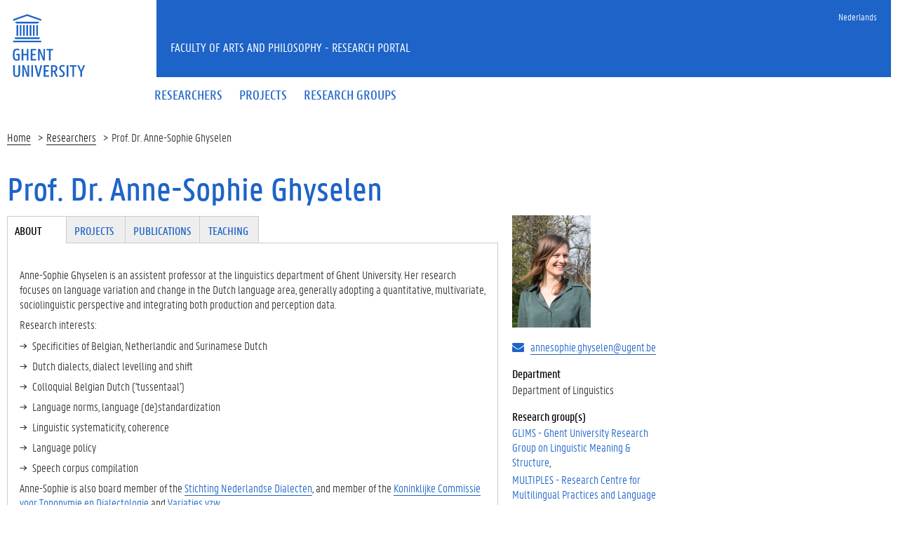

--- FILE ---
content_type: text/html; charset=utf-8
request_url: https://research.flw.ugent.be/en/annesophie.ghyselen
body_size: 8855
content:
<!DOCTYPE html>
<html lang="en" dir="ltr" prefix="content: http://purl.org/rss/1.0/modules/content/ dc: http://purl.org/dc/terms/ foaf: http://xmlns.com/foaf/0.1/ og: http://ogp.me/ns# rdfs: http://www.w3.org/2000/01/rdf-schema# sioc: http://rdfs.org/sioc/ns# sioct: http://rdfs.org/sioc/types# skos: http://www.w3.org/2004/02/skos/core# xsd: http://www.w3.org/2001/XMLSchema#">
<head>
  <link rel="profile" href="http://www.w3.org/1999/xhtml/vocab" />
  <meta charset="utf-8">
  <meta name="viewport" content="width=device-width, initial-scale=1.0">
  <meta http-equiv="Content-Type" content="text/html; charset=utf-8" />
<meta name="Generator" content="Drupal 7 (http://drupal.org)" />
<meta about="/en/annesophie.ghyselen#me" typeof="foaf:Person" rel="foaf:account" resource="/en/annesophie.ghyselen" />
<meta about="/en/annesophie.ghyselen" property="foaf:name" content="amghysel" />
<link rel="shortcut icon" href="https://research.flw.ugent.be/sites/default/themes/flwresearch/favicon.ico" type="image/vnd.microsoft.icon" />
  <title>Prof. Dr. Anne-Sophie Ghyselen | Faculty of Arts and Philosophy - Research Portal</title>
  <link type="text/css" rel="stylesheet" href="https://research.flw.ugent.be/sites/default/files/css/css_lQaZfjVpwP_oGNqdtWCSpJT1EMqXdMiU84ekLLxQnc4.css" media="all" />
<link type="text/css" rel="stylesheet" href="https://research.flw.ugent.be/sites/default/files/css/css_69iQNH9_V5jG-ypN2uK1-Lehh5o2pv6am8NNHLtqn_M.css" media="all" />
<link type="text/css" rel="stylesheet" href="https://research.flw.ugent.be/sites/default/files/css/css_2akfU_QfFm8o8g1Wf_bwM8eKtCugO6FYoRRayhN_j2c.css" media="all" />
<link type="text/css" rel="stylesheet" href="https://research.flw.ugent.be/sites/default/files/css/css_mqWXIrj__ffVCq8ZClz12lR2EqeV0tqjPSmY4ngmpHQ.css" media="screen" />
<link type="text/css" rel="stylesheet" href="https://research.flw.ugent.be/sites/default/files/css/css_sSOv1m7KuwqqlKa1un7vfwcTJ31i2E9fGZRjnljOaso.css" media="all" />
<link type="text/css" rel="stylesheet" href="https://research.flw.ugent.be/sites/default/files/css/css_Kwa0UDz4gWMoLxZZ6_LyNA2SBh8u5CnKedaVrxsr7mM.css" media="all" />
<link type="text/css" rel="stylesheet" href="https://cdn.jsdelivr.net/gh/ugent-lw/huisstijl2016@2/static/css/screen.min.css" media="all" />
<link type="text/css" rel="stylesheet" href="https://research.flw.ugent.be/sites/default/files/css/css_mg064cwNTX0r5_l-n4oCgnVikXHipk_PwhmfSXl6fgU.css" media="all" />
<link type="text/css" rel="stylesheet" href="https://research.flw.ugent.be/sites/default/files/css/css_tTegTzZGg0CmnxsnY-4il8jqn72wuwGqS0BgLgrZxVA.css" media="all" />
  <script src="//ajax.googleapis.com/ajax/libs/jquery/1.10.2/jquery.min.js"></script>
<script>window.jQuery || document.write("<script src='/sites/all/modules/jquery_update/replace/jquery/1.10/jquery.min.js'>\x3C/script>")</script>
<script src="https://research.flw.ugent.be/sites/default/files/js/js_Hfha9RCTNm8mqMDLXriIsKGMaghzs4ZaqJPLj2esi7s.js"></script>
<script src="https://research.flw.ugent.be/sites/default/files/js/js_6N-pyQEyb3rLslbcPfh0PosHYWUmsihI_J3XaiDMLtY.js"></script>
<script src="https://research.flw.ugent.be/sites/default/files/js/js_SR3ghmad3VygYr2FqLpce57WYmmiWjxI2lZ5o-1rAdc.js"></script>
<script>(function(i,s,o,g,r,a,m){i["GoogleAnalyticsObject"]=r;i[r]=i[r]||function(){(i[r].q=i[r].q||[]).push(arguments)},i[r].l=1*new Date();a=s.createElement(o),m=s.getElementsByTagName(o)[0];a.async=1;a.src=g;m.parentNode.insertBefore(a,m)})(window,document,"script","https://www.google-analytics.com/analytics.js","ga");ga("create", "UA-6764163-47", {"cookieDomain":"auto"});ga("set", "anonymizeIp", true);ga("send", "pageview");</script>
<script src="https://research.flw.ugent.be/sites/default/files/js/js_IDAfKP0aRYntAFNha6SRxATR6cXuRGE3UzOSVG66Wj8.js"></script>
<script src="https://cdn.jsdelivr.net/gh/ugent-lw/huisstijl2016@2/static/js/vendor/jquery-migrate.min.js"></script>
<script src="https://cdn.jsdelivr.net/gh/ugent-lw/huisstijl2016@2/static/js/vendor/moment.min.js"></script>
<script src="https://cdn.jsdelivr.net/gh/ugent-lw/huisstijl2016@2/static/js/vendor/bootstrap.min.js"></script>
<script src="https://cdn.jsdelivr.net/gh/ugent-lw/huisstijl2016@2/static/js/vendor/locale/nl.min.js"></script>
<script src="https://cdn.jsdelivr.net/gh/ugent-lw/huisstijl2016@2/static/js/vendor/bootstrap-select.min.js"></script>
<script src="https://cdn.jsdelivr.net/gh/ugent-lw/huisstijl2016@2/static/js/vendor/bootstrap-datetimepicker.min.js"></script>
<script src="https://cdn.jsdelivr.net/gh/ugent-lw/huisstijl2016@2/static/js/vendor/smooth-scroll.min.js"></script>
<script src="https://cdn.jsdelivr.net/gh/ugent-lw/huisstijl2016@2/static/js/vendor/tocbot.min.js"></script>
<script src="https://cdn.jsdelivr.net/gh/ugent-lw/huisstijl2016@2/static/js/main.min.js"></script>
<script src="https://research.flw.ugent.be/sites/default/files/js/js_v-pQUJTPJQ045E9PpVvXC8OQqyWfkMSbIy80n2N8oO0.js"></script>
<script src="https://research.flw.ugent.be/sites/default/files/js/js_EWzqZ-qu1wp6g-qTksbbYG-14TRC1qt648VaTtEDN_E.js"></script>
<script src="https://research.flw.ugent.be/sites/default/files/js/js_mBQQnv2jfT7hV2YFgICrM1KFECoRoI4UlzREm5pJWyg.js"></script>
<script>jQuery.extend(Drupal.settings, {"basePath":"\/","pathPrefix":"en\/","setHasJsCookie":0,"ajaxPageState":{"theme":"flwresearch","theme_token":"aErtfooeuM_KcxGFQm2ypNn5-apEiw5ZD0hh37I7s1k","jquery_version":"1.10","js":{"sites\/default\/themes\/bootstrap\/js\/bootstrap.js":1,"\/\/ajax.googleapis.com\/ajax\/libs\/jquery\/1.10.2\/jquery.min.js":1,"0":1,"misc\/jquery-extend-3.4.0.js":1,"misc\/jquery-html-prefilter-3.5.0-backport.js":1,"misc\/jquery.once.js":1,"misc\/drupal.js":1,"sites\/all\/modules\/jquery_update\/replace\/ui\/external\/jquery.cookie.js":1,"sites\/all\/modules\/jquery_update\/replace\/misc\/jquery.form.min.js":1,"sites\/all\/modules\/field_group\/horizontal-tabs\/horizontal-tabs.js":1,"misc\/ajax.js":1,"sites\/all\/modules\/jquery_update\/js\/jquery_update.js":1,"sites\/all\/modules\/views\/js\/base.js":1,"sites\/default\/themes\/bootstrap\/js\/misc\/_progress.js":1,"1":1,"sites\/all\/modules\/views\/js\/ajax_view.js":1,"https:\/\/cdn.jsdelivr.net\/gh\/ugent-lw\/huisstijl2016@2\/static\/js\/vendor\/jquery-migrate.min.js":1,"https:\/\/cdn.jsdelivr.net\/gh\/ugent-lw\/huisstijl2016@2\/static\/js\/vendor\/moment.min.js":1,"https:\/\/cdn.jsdelivr.net\/gh\/ugent-lw\/huisstijl2016@2\/static\/js\/vendor\/bootstrap.min.js":1,"https:\/\/cdn.jsdelivr.net\/gh\/ugent-lw\/huisstijl2016@2\/static\/js\/vendor\/locale\/nl.min.js":1,"https:\/\/cdn.jsdelivr.net\/gh\/ugent-lw\/huisstijl2016@2\/static\/js\/vendor\/bootstrap-select.min.js":1,"https:\/\/cdn.jsdelivr.net\/gh\/ugent-lw\/huisstijl2016@2\/static\/js\/vendor\/bootstrap-datetimepicker.min.js":1,"https:\/\/cdn.jsdelivr.net\/gh\/ugent-lw\/huisstijl2016@2\/static\/js\/vendor\/smooth-scroll.min.js":1,"https:\/\/cdn.jsdelivr.net\/gh\/ugent-lw\/huisstijl2016@2\/static\/js\/vendor\/tocbot.min.js":1,"https:\/\/cdn.jsdelivr.net\/gh\/ugent-lw\/huisstijl2016@2\/static\/js\/main.min.js":1,"sites\/default\/themes\/ugent2016\/js\/main.js":1,"sites\/all\/modules\/field_group\/field_group.js":1,"sites\/default\/themes\/flwresearch\/lib\/jquery.collapse.custom.js":1,"sites\/default\/themes\/flwresearch\/lib\/jquery.collapse_storage.js":1,"sites\/default\/themes\/flwresearch\/lib\/jquery.collapse_cookie_storage.js":1,"sites\/default\/themes\/flwresearch\/lib\/jqModal.js":1,"sites\/default\/themes\/flwresearch\/theme.js":1,"sites\/default\/themes\/flwresearch\/js\/facets.ugent2016.js":1,"sites\/default\/themes\/bootstrap\/js\/misc\/ajax.js":1,"sites\/default\/themes\/bootstrap\/js\/modules\/views\/js\/ajax_view.js":1},"css":{"modules\/system\/system.base.css":1,"sites\/all\/modules\/field_group\/horizontal-tabs\/horizontal-tabs.css":1,"sites\/all\/modules\/date\/date_api\/date.css":1,"sites\/all\/modules\/date\/date_popup\/themes\/datepicker.1.7.css":1,"modules\/field\/theme\/field.css":1,"modules\/node\/node.css":1,"sites\/all\/modules\/ugent_tools\/style.css":1,"sites\/all\/modules\/views\/css\/views.css":1,"sites\/all\/modules\/ckeditor\/css\/ckeditor.css":1,"sites\/all\/modules\/ctools\/css\/ctools.css":1,"modules\/locale\/locale.css":1,"https:\/\/cdn.jsdelivr.net\/gh\/ugent-lw\/huisstijl2016@2\/static\/css\/screen.min.css":1,"sites\/all\/modules\/ugent_tools\/admin.css":1,"sites\/default\/themes\/ugent2016\/css\/custom.css":1,"sites\/default\/themes\/ugent2016\/css\/drupal7.css":1,"sites\/default\/themes\/flwresearch\/theme.css":1,"sites\/default\/themes\/flwresearch\/css\/facets.ugent2016.css":1,"sites\/default\/themes\/flwresearch\/lib\/jqModal.css":1}},"facetapi":{"view_args":{"projects_as_researcher_and_supervisor:entity_view_1":["1877","1877","1877","1877","1877","1877"],"projects_as_researcher_and_supervisor:entity_view_2":["1877","1877","1877","1877","1877"],"projects_as_researcher_and_supervisor:entity_view_3":["1877","1877","1877","1877"],"projects_as_researcher_and_supervisor:entity_view_4":["1877","1877","1877"],"projects_as_researcher_and_supervisor:entity_view_5":["1877","1877"],"projects_as_researcher_and_supervisor:entity_view_6":["1877"]},"exposed_input":{"projects_as_researcher_and_supervisor:entity_view_1":[],"projects_as_researcher_and_supervisor:entity_view_2":[],"projects_as_researcher_and_supervisor:entity_view_3":[],"projects_as_researcher_and_supervisor:entity_view_4":[],"projects_as_researcher_and_supervisor:entity_view_5":[],"projects_as_researcher_and_supervisor:entity_view_6":[]},"view_path":{"projects_as_researcher_and_supervisor:entity_view_1":"user\/1877","projects_as_researcher_and_supervisor:entity_view_2":"user\/1877","projects_as_researcher_and_supervisor:entity_view_3":"user\/1877","projects_as_researcher_and_supervisor:entity_view_4":"user\/1877","projects_as_researcher_and_supervisor:entity_view_5":"user\/1877","projects_as_researcher_and_supervisor:entity_view_6":"user\/1877"},"view_dom_id":{"projects_as_researcher_and_supervisor:entity_view_1":"5d4b3992de001c0585ad6afc8579e0ed","projects_as_researcher_and_supervisor:entity_view_2":"4bec04a6db3605f41f4f5259f6526fb0","projects_as_researcher_and_supervisor:entity_view_3":"8625d710ec9c0999e6be8ab4f4b1c04d","projects_as_researcher_and_supervisor:entity_view_4":"cb01ce2fd146144bd476219025f1b4b3","projects_as_researcher_and_supervisor:entity_view_5":"480bdd29902dc5c23244b7c3c5714611","projects_as_researcher_and_supervisor:entity_view_6":"29fcfe3028007cbbbf5be2a3bc9ded33"}},"views":{"ajax_path":"\/en\/views\/ajax","ajaxViews":{"views_dom_id:5d4b3992de001c0585ad6afc8579e0ed":{"view_name":"projects_as_researcher_and_supervisor","view_display_id":"entity_view_1","view_args":"1877","view_path":"user\/1877","view_base_path":"user\/1877","view_dom_id":"5d4b3992de001c0585ad6afc8579e0ed","pager_element":0},"views_dom_id:4bec04a6db3605f41f4f5259f6526fb0":{"view_name":"projects_as_researcher_and_supervisor","view_display_id":"entity_view_2","view_args":"1877","view_path":"user\/1877","view_base_path":"user\/1877","view_dom_id":"4bec04a6db3605f41f4f5259f6526fb0","pager_element":0},"views_dom_id:8625d710ec9c0999e6be8ab4f4b1c04d":{"view_name":"projects_as_researcher_and_supervisor","view_display_id":"entity_view_3","view_args":"1877","view_path":"user\/1877","view_base_path":"user\/1877","view_dom_id":"8625d710ec9c0999e6be8ab4f4b1c04d","pager_element":0},"views_dom_id:cb01ce2fd146144bd476219025f1b4b3":{"view_name":"projects_as_researcher_and_supervisor","view_display_id":"entity_view_4","view_args":"1877","view_path":"user\/1877","view_base_path":"user\/1877","view_dom_id":"cb01ce2fd146144bd476219025f1b4b3","pager_element":0},"views_dom_id:480bdd29902dc5c23244b7c3c5714611":{"view_name":"projects_as_researcher_and_supervisor","view_display_id":"entity_view_5","view_args":"1877","view_path":"user\/1877","view_base_path":"user\/1877","view_dom_id":"480bdd29902dc5c23244b7c3c5714611","pager_element":0},"views_dom_id:29fcfe3028007cbbbf5be2a3bc9ded33":{"view_name":"projects_as_researcher_and_supervisor","view_display_id":"entity_view_6","view_args":"1877","view_path":"user\/1877","view_base_path":"user\/1877","view_dom_id":"29fcfe3028007cbbbf5be2a3bc9ded33","pager_element":0}}},"urlIsAjaxTrusted":{"\/en\/views\/ajax":true,"\/en\/search\/node":true},"field_group":{"htabs":"full","htab":"full","fieldset":"full","div":"full"},"bootstrap":{"anchorsFix":"0","anchorsSmoothScrolling":"0","formHasError":1,"popoverEnabled":1,"popoverOptions":{"animation":1,"html":0,"placement":"right","selector":"","trigger":"click","triggerAutoclose":1,"title":"","content":"","delay":0,"container":"body"},"tooltipEnabled":1,"tooltipOptions":{"animation":1,"html":0,"placement":"auto left","selector":"","trigger":"hover focus","delay":0,"container":"body"}}});</script>
 
</head>
<body class="html not-front not-logged-in no-sidebars page-user page-user- page-user-1877 i18n-en">
  <div id="skip-link">
    <a href="#main-content" class="element-invisible element-focusable">Skip to main content</a>
  </div>
    
<div class="fluid-container">
    <div class="row">
        <header class="pageheader col-xs-12 ">
            <nav class="navbar navbar-default">
                <div class="row">
                    <div class="navbar-header col-xs-12 col-sm-2">
                        <div class="page-logo">
                            <a href="https://www.ugent.be" class="link">
                                                                <img src="https://cdn.jsdelivr.net/gh/ugent-lw/huisstijl2016@2/static/images/logo_ugent_en.svg" alt="Universiteit Gent">
                            </a>
                        </div>
                        <a href="#" class="toggle-search">
                            <i class="glyphicon glyphicon-search"></i>
                            <span>ZOEK</span>
                        </a>
                        <a href="#" class="navbar-toggle collapsed" data-toggle="collapse" data-target="#navbar" aria-expanded="false" aria-controls="navbar" role="button">
                            <span class="">MENU</span>
                            <div class="block">
                                <span class="icon-bar"></span>
                                <span class="icon-bar"></span>
                                <span class="icon-bar"></span>
                            </div>
                        </a>
                    </div>
                    <div id="navbar" class="collapse navbar-collapse col-sm-10" role="navigation">
                        <div class="row search">
                            <div class="col-xs-12 col-sm-6 search-container clearfix pull-right">
                                                            </div>
                        </div>
                        <div class="row menu">
                            <div class="col-xs-12">
                                <div class="bg-primary spacer">
                                    <div class="row">
                                        <div class="col-xs-12">
                                                                                                                                        <div class="region region-language-switcher">
    <section id="block-locale-language-content" class="block block-locale clearfix">

      
  <ul class="nav-tertiary nav navbar-nav navbar-right"><li class="en first active hidden"><a href="/en/annesophie.ghyselen" class="language-link active hidden" xml:lang="en">English</a></li>
<li class="nl last"><a href="/nl/annesophie.ghyselen" class="language-link" xml:lang="nl">Nederlands</a></li>
</ul>
</section>
  </div>
                                                                                    </div>
                                    </div>
                                </div>
                            </div>
                        </div>
                        <div class="row menu">
                            <div class="col-xs-12">

																	  <div class="region region-header">
    <section id="block-system-main-menu" class="block block-system block-menu clearfix">

      
  <ul class="menu nav nav-primary navbar-nav main-top-nav" id="main-menu"><li class="first leaf"><a href="/en/people" title=""><span>Researchers</span></a></li>
<li class="leaf"><a href="/en/projects" title=""><span>Projects</span></a></li>
<li class="last leaf"><a href="/en/research-groups" title=""><span>Research groups</span></a></li>
</ul>
</section>
  </div>
																
                            </div>
                        </div>
						
                    </div>
                </div>
            </nav>
            <div class="row">
                <div class="col-xs-12 col-sm-6 col-sm-offset-2 branding-container faculty-1 small">
                    <a href="/" class="h1">Faculty of Arts and Philosophy - Research Portal</a>
                </div>
            </div>
        </header>
    </div>
</div>

<div class="fluid-container">

            <div class="breadcrumb"><ol id="breadcrumbs" class="breadcrumb"><li><a href="/en">Home</a></li><li><a href="/en/people">Researchers</a></li><li>Prof. Dr. Anne-Sophie Ghyselen</li></ol></div>
    
    <div class="row">

		
				
		<section class="col-sm-9 col-lg-9 mbottom-large">
                    <a id="main-content"></a>
                                <h1>Prof. Dr. Anne-Sophie Ghyselen</h1>
                                                                                  			<div id="content-core" class="content-area">
				  <div class="region region-content">
    <section id="block-system-main" class="block block-system clearfix">

      
  

<div  typeof="sioc:UserAccount" about="/en/annesophie.ghyselen" class="user-profile view-mode-full ">


<div class="row">
<div class="col-sm-3  col-sm-push-9 mbottom-default col-right">
<!--
THIS FILE IS NOT USED AND IS HERE AS A STARTING POINT FOR CUSTOMIZATION ONLY.
See http://api.drupal.org/api/function/theme_field/7 for details.
After copying this file to your theme's folder and customizing it, remove this
HTML comment.
-->
<div class="field field-name-ds-user-picture field-type-ds field-label-hidden">
    <div class="field-items">
          <div class="field-item even"><a href="/en/annesophie.ghyselen" class="active"><img typeof="foaf:Image" class="img-responsive" src="https://research.flw.ugent.be/sites/default/files/styles/profile_picture/public/pictures/picture-1877-1714896344.png?itok=2o47RGp8" alt="Anne-Sophie Ghyselen&#039;s picture" title="Anne-Sophie Ghyselen&#039;s picture" /></a></div>
      </div>
</div><!--
THIS FILE IS NOT USED AND IS HERE AS A STARTING POINT FOR CUSTOMIZATION ONLY.
See http://api.drupal.org/api/function/theme_field/7 for details.
After copying this file to your theme's folder and customizing it, remove this
HTML comment.
-->
<div class="field field-name-ugent-staff-info field-type-ds field-label-hidden">
    <div class="field-items">
          <div class="field-item even"><div class="ugent-email"><i class="fa fa-envelope" aria-hidden="true"></i><a href="mailto:annesophie.ghyselen@ugent.be">annesophie.ghyselen@ugent.be</a></div></div>
      </div>
</div><!--
THIS FILE IS NOT USED AND IS HERE AS A STARTING POINT FOR CUSTOMIZATION ONLY.
See http://api.drupal.org/api/function/theme_field/7 for details.
After copying this file to your theme's folder and customizing it, remove this
HTML comment.
-->
<div class="field field-name-ugent-staff-jobs field-type-ds field-label-above">
      <div class="field-label">Department&nbsp;</div>
    <div class="field-items">
          <div class="field-item even"><div class="ugent-jobs"><ul><li><span class="department LW06">Department of Linguistics</span><span class=""><span class=""></span></li></ul></div></div>
      </div>
</div><!--
THIS FILE IS NOT USED AND IS HERE AS A STARTING POINT FOR CUSTOMIZATION ONLY.
See http://api.drupal.org/api/function/theme_field/7 for details.
After copying this file to your theme's folder and customizing it, remove this
HTML comment.
-->
<div class="field field-name-field-st-research-group field-type-entityreference field-label-above">
      <div class="field-label">Research group(s)&nbsp;</div>
    <div class="field-items">
          <div class="field-item even"><a href="https://research.flw.ugent.be/en/glims">GLIMS - Ghent University Research Group on Linguistic Meaning &amp; Structure</a></div>
          <div class="field-item odd"><a href="https://research.flw.ugent.be/en/multiples">MULTIPLES - Research Centre for Multilingual Practices and Language Learning in Society</a></div>
      </div>
</div><!--
THIS FILE IS NOT USED AND IS HERE AS A STARTING POINT FOR CUSTOMIZATION ONLY.
See http://api.drupal.org/api/function/theme_field/7 for details.
After copying this file to your theme's folder and customizing it, remove this
HTML comment.
-->
<div class="field field-name-field-st-research-focus field-type-taxonomy-term-reference field-label-above">
      <div class="field-label">Research Focus&nbsp;</div>
    <div class="field-items">
          <div class="field-item even"><a href="/en/people?f%5B0%5D=field_st_research_focus%3A204">Communication</a></div>
          <div class="field-item odd"><a href="/en/people?f%5B0%5D=field_st_research_focus%3A216">Linguistics</a></div>
      </div>
</div><!--
THIS FILE IS NOT USED AND IS HERE AS A STARTING POINT FOR CUSTOMIZATION ONLY.
See http://api.drupal.org/api/function/theme_field/7 for details.
After copying this file to your theme's folder and customizing it, remove this
HTML comment.
-->
<div class="field field-name-field-st-period field-type-taxonomy-term-reference field-label-above">
      <div class="field-label">Research Period&nbsp;</div>
    <div class="field-items">
          <div class="field-item even"><a href="/en/people?f%5B0%5D=field_st_period%3A270">20th Century</a></div>
          <div class="field-item odd"><a href="/en/people?f%5B0%5D=field_st_period%3A195">Contemporary</a></div>
      </div>
</div><!--
THIS FILE IS NOT USED AND IS HERE AS A STARTING POINT FOR CUSTOMIZATION ONLY.
See http://api.drupal.org/api/function/theme_field/7 for details.
After copying this file to your theme's folder and customizing it, remove this
HTML comment.
-->
<div class="field field-name-field-st-country-region field-type-taxonomy-term-reference field-label-above">
      <div class="field-label">Research Region&nbsp;</div>
    <div class="field-items">
          <div class="field-item even"><a href="/en/people?f%5B0%5D=field_st_country_region%3A183">Belgium</a></div>
      </div>
</div><!--
THIS FILE IS NOT USED AND IS HERE AS A STARTING POINT FOR CUSTOMIZATION ONLY.
See http://api.drupal.org/api/function/theme_field/7 for details.
After copying this file to your theme's folder and customizing it, remove this
HTML comment.
-->
<div class="field field-name-field-st-language field-type-taxonomy-term-reference field-label-above">
      <div class="field-label">Research Language&nbsp;</div>
    <div class="field-items">
          <div class="field-item even"><a href="/en/people?f%5B0%5D=field_st_language%3A253">Dutch</a></div>
      </div>
</div><!--
THIS FILE IS NOT USED AND IS HERE AS A STARTING POINT FOR CUSTOMIZATION ONLY.
See http://api.drupal.org/api/function/theme_field/7 for details.
After copying this file to your theme's folder and customizing it, remove this
HTML comment.
-->
<div class="field field-name-field-st-methodology field-type-taxonomy-term-reference field-label-above">
      <div class="field-label">Research Methodology&nbsp;</div>
    <div class="field-items">
          <div class="field-item even"><a href="/en/people?f%5B0%5D=field_st_methodology%3A229">Comparative</a></div>
          <div class="field-item odd"><a href="/en/people?f%5B0%5D=field_st_methodology%3A276">Language and text analysis</a></div>
          <div class="field-item even"><a href="/en/people?f%5B0%5D=field_st_methodology%3A221">Quantitative</a></div>
          <div class="field-item odd"><a href="/en/people?f%5B0%5D=field_st_methodology%3A227">Surveys</a></div>
      </div>
</div></div>

<div class="col-sm-9  col-sm-pull-3 col-left">
<div class="field-group-htabs-wrapper group-st-tabgroup field-group-htabs"><h2 class="element-invisible">Tabgroup</h2><div class="horizontal-tabs-panes"><fieldset  class="collapsible group-st-biography field-group-htab panel panel-default form-wrapper" id="bootstrap-panel">
          <legend class="panel-heading">
      <a href="#bootstrap-panel-body" class="panel-title fieldset-legend" data-toggle="collapse">About</a>
    </legend>
        <div class="panel-body panel-collapse collapse fade in" id="bootstrap-panel-body">
        <!--
THIS FILE IS NOT USED AND IS HERE AS A STARTING POINT FOR CUSTOMIZATION ONLY.
See http://api.drupal.org/api/function/theme_field/7 for details.
After copying this file to your theme's folder and customizing it, remove this
HTML comment.
-->
<div class="field field-name-field-st-biography-eng field-type-text-long field-label-hidden">
    <div class="field-items">
          <div class="field-item even"><p>Anne-Sophie Ghyselen is an assistent professor at the linguistics department of Ghent University. Her research focuses on language variation and change in the Dutch language area, generally adopting a quantitative, multivariate, sociolinguistic perspective and integrating both production and perception data.</p>
<p>Research interests:</p>
<ul>
<li>Specificities of Belgian, Netherlandic and Surinamese Dutch</li>
<li>Dutch dialects, dialect levelling and shift</li>
<li>Colloquial Belgian Dutch ('tussentaal')</li>
<li>Language norms, language (de)standardization</li>
<li>Linguistic systematicity, coherence</li>
<li>Language policy</li>
<li>Speech corpus compilation</li>
</ul>
<p>Anne-Sophie is also board member of the <a href="https://nederlandsedialecten.org/doel/">Stichting Nederlandse Dialecten</a>, and member of the <a href="https://www.toponymie-dialectologie.be/en/">Koninklijke Commissie voor Toponymie en Dialectologie</a> and <a href="https://www.variaties.be/">Variaties vzw</a>. </p>
</div>
      </div>
</div><!--
THIS FILE IS NOT USED AND IS HERE AS A STARTING POINT FOR CUSTOMIZATION ONLY.
See http://api.drupal.org/api/function/theme_field/7 for details.
After copying this file to your theme's folder and customizing it, remove this
HTML comment.
-->
<div class="field field-name-field-st-biography-other field-type-text-long field-label-hidden">
    <div class="field-items">
          <div class="field-item even"><p>Anne-Sophie Ghyselen is docent Nederlandse Taalkunde aan de vakgroep Taalkunde van de Universiteit Gent. Haar onderzoek focust op taalvariatie en -verandering in het Nederlandse taalgebied, doorgaans vanuit een kwantitatief, multivariaat, sociolinguïstisch perspectief en met een combinatie van productie- en perceptiedata. </p>
<p>Onderzoeksinteresses:</p>
<ul>
<li>Specificiteiten van het Belgisch-, Nederlands- en Surinaams-Nederlands</li>
<li>Nederlandse dialecten, dialectnivellering en -verlies</li>
<li>Informele omgangstaal in Vlaanderen (tussentaal)</li>
<li>taalnormering, taal(de)standaardisering</li>
<li>Systematiciteit van taal, coherentie</li>
<li>Taalbeleid</li>
<li>Bouw van gesproken corpora</li>
</ul>
<p>Anne-Sophie is ook bestuurslid van de <a href="https://nederlandsedialecten.org/doel/">Stichting Nederlandse Dialecten</a> , en lid van de <a href="https://www.toponymie-dialectologie.be/en/">Koninklijke Commissie voor Toponymie en Dialectologie</a> en <a href="https://www.variaties.be/">Variaties vzw</a>. </p>
<p> </p>
</div>
      </div>
</div>  </div>
</fieldset>
<fieldset  class="collapsible group-st-projects field-group-htab panel panel-default form-wrapper" id="bootstrap-panel--2">
          <legend class="panel-heading">
      <a href="#bootstrap-panel-2-body" class="panel-title fieldset-legend" data-toggle="collapse">Projects</a>
    </legend>
        <div class="panel-body panel-collapse collapse fade in" id="bootstrap-panel-2-body">
        <div class="view view-projects-as-researcher-and-supervisor view-id-projects_as_researcher_and_supervisor view-display-id-entity_view_1 view-dom-id-5d4b3992de001c0585ad6afc8579e0ed">
        <h3 class="title">Projects as supervisor</h3>
    
  
  
      <div class="view-content">
      <div class="item-list">    <ul>          <li class="views-row views-row-1 views-row-odd views-row-first">  
  <span class="views-field views-field-title">        <span class="field-content"><a href="/en/projects/unity-and-diversity-youth-language-lexical-survey-study-flanders-and-netherlands">Unity and diversity in youth language. A lexical survey study in Flanders and the Netherlands</a></span>  </span>  
  <span class="views-field views-field-field-pr-start-year">        <span class="field-content">(<span class="date-display-single" property="dc:date" datatype="xsd:dateTime" content="2025-01-01T00:00:00+01:00">2025</span> - </span>  </span>  
  <span class="views-field views-field-field-pr-end-year">        <span class="field-content"><span class="date-display-single" property="dc:date" datatype="xsd:dateTime" content="2026-01-01T00:00:00+01:00">2026</span>)</span>  </span></li>
          <li class="views-row views-row-2 views-row-even">  
  <span class="views-field views-field-title">        <span class="field-content"><a href="/en/projects/individual-and-cultural-differences-functioning-language-norms">Individual and cultural differences in the functioning of language norms</a></span>  </span>  
  <span class="views-field views-field-field-pr-start-year">        <span class="field-content">(<span class="date-display-single" property="dc:date" datatype="xsd:dateTime" content="2024-01-01T00:00:00+01:00">2024</span> - </span>  </span>  
  <span class="views-field views-field-field-pr-end-year">        <span class="field-content"></span>  </span></li>
          <li class="views-row views-row-3 views-row-odd">  
  <span class="views-field views-field-title">        <span class="field-content"><a href="/en/projects/sound-system-surinamese-dutch-towards-empirical-description">The sound system of Surinamese Dutch: Towards an empirical description</a></span>  </span>  
  <span class="views-field views-field-field-pr-start-year">        <span class="field-content">(<span class="date-display-single" property="dc:date" datatype="xsd:dateTime" content="2023-01-01T00:00:00+01:00">2023</span> - </span>  </span>  
  <span class="views-field views-field-field-pr-end-year">        <span class="field-content"><span class="date-display-single" property="dc:date" datatype="xsd:dateTime" content="2027-01-01T00:00:00+01:00">2027</span>)</span>  </span></li>
          <li class="views-row views-row-4 views-row-even views-row-last">  
  <span class="views-field views-field-title">        <span class="field-content"><a href="/en/projects/how-pluricentric-dutch-language-really-mapping-mental-representation-pluricentricity">How pluricentric is the Dutch language really? Mapping the mental representation of pluricentricity</a></span>  </span>  
  <span class="views-field views-field-field-pr-start-year">        <span class="field-content">(<span class="date-display-single" property="dc:date" datatype="xsd:dateTime" content="2023-01-01T00:00:00+01:00">2023</span> - </span>  </span>  
  <span class="views-field views-field-field-pr-end-year">        <span class="field-content"><span class="date-display-single" property="dc:date" datatype="xsd:dateTime" content="2027-01-01T00:00:00+01:00">2027</span>)</span>  </span></li>
      </ul></div>    </div>
  
  
  
  
  
  
</div> <div class="view view-projects-as-researcher-and-supervisor view-id-projects_as_researcher_and_supervisor view-display-id-entity_view_4 view-dom-id-cb01ce2fd146144bd476219025f1b4b3">
        <h3 class="title">Projects as co-supervisor</h3>
    
  
  
      <div class="view-content">
      <div class="item-list">    <ul>          <li class="views-row views-row-1 views-row-odd views-row-first">  
  <span class="views-field views-field-title">        <span class="field-content"><a href="/en/projects/gcnd-spoken-corpus-southern-dutch-dialects">GCND. The spoken corpus of Southern-Dutch dialects</a></span>  </span>  
  <span class="views-field views-field-field-pr-start-year">        <span class="field-content">(<span class="date-display-single" property="dc:date" datatype="xsd:dateTime" content="2020-01-01T00:00:00+01:00">2020</span> - </span>  </span>  
  <span class="views-field views-field-field-pr-end-year">        <span class="field-content"><span class="date-display-single" property="dc:date" datatype="xsd:dateTime" content="2024-01-01T00:00:00+01:00">2024</span>)</span>  </span></li>
          <li class="views-row views-row-2 views-row-even">  
  <span class="views-field views-field-title">        <span class="field-content"><a href="/en/projects/language-productivity-work">Language productivity at work</a></span>  </span>  
  <span class="views-field views-field-field-pr-start-year">        <span class="field-content">(<span class="date-display-single" property="dc:date" datatype="xsd:dateTime" content="2019-01-01T00:00:00+01:00">2019</span> - </span>  </span>  
  <span class="views-field views-field-field-pr-end-year">        <span class="field-content"></span>  </span></li>
          <li class="views-row views-row-3 views-row-odd views-row-last">  
  <span class="views-field views-field-title">        <span class="field-content"><a href="/en/projects/parsed-corpus-southern-dutch-dialects">A parsed corpus of Southern Dutch dialects</a></span>  </span>  
  <span class="views-field views-field-field-pr-start-year">        <span class="field-content">(<span class="date-display-single" property="dc:date" datatype="xsd:dateTime" content="2018-01-01T00:00:00+01:00">2018</span> - </span>  </span>  
  <span class="views-field views-field-field-pr-end-year">        <span class="field-content"><span class="date-display-single" property="dc:date" datatype="xsd:dateTime" content="2019-01-01T00:00:00+01:00">2019</span>)</span>  </span></li>
      </ul></div>    </div>
  
  
  
  
  
  
</div> <div class="view view-projects-as-researcher-and-supervisor view-id-projects_as_researcher_and_supervisor view-display-id-entity_view_5 view-dom-id-480bdd29902dc5c23244b7c3c5714611">
        <h3 class="title">Projects as postdoc</h3>
    
  
  
      <div class="view-content">
      <div class="item-list">    <ul>          <li class="views-row views-row-1 views-row-odd views-row-first views-row-last">  
  <span class="views-field views-field-title">        <span class="field-content"><a href="/en/projects/ontological-status-linguistic-systems-empirical-study-coherence-spoken-surinamese-and">On the ontological status of linguistic systems. An empirical study on coherence in spoken Surinamese and Belgian Dutch</a></span>  </span>  
  <span class="views-field views-field-field-pr-start-year">        <span class="field-content">(<span class="date-display-single" property="dc:date" datatype="xsd:dateTime" content="2019-01-01T00:00:00+01:00">2019</span> - </span>  </span>  
  <span class="views-field views-field-field-pr-end-year">        <span class="field-content"><span class="date-display-single" property="dc:date" datatype="xsd:dateTime" content="2023-01-01T00:00:00+01:00">2023</span>)</span>  </span></li>
      </ul></div>    </div>
  
  
  
  
  
  
</div> <div class="view view-projects-as-researcher-and-supervisor view-id-projects_as_researcher_and_supervisor view-display-id-entity_view_3 view-dom-id-8625d710ec9c0999e6be8ab4f4b1c04d">
        <h3 class="title">Projects as PhD researcher</h3>
    
  
  
      <div class="view-content">
      <div class="item-list">    <ul>          <li class="views-row views-row-1 views-row-odd views-row-first views-row-last">  
  <span class="views-field views-field-title">        <span class="field-content"><a href="/en/projects/vertical-structure-and-dynamics-spoken-dutch-flanders-empirical-study-ieper-gent-and">Vertical structure and dynamics of spoken Dutch in Flanders. An empirical study in Ieper, Gent and Antwerpen</a></span>  </span>  
  <span class="views-field views-field-field-pr-start-year">        <span class="field-content">(<span class="date-display-single" property="dc:date" datatype="xsd:dateTime" content="2010-01-01T00:00:00+01:00">2010</span> - </span>  </span>  
  <span class="views-field views-field-field-pr-end-year">        <span class="field-content"><span class="date-display-single" property="dc:date" datatype="xsd:dateTime" content="2016-01-01T00:00:00+01:00">2016</span>)</span>  </span></li>
      </ul></div>    </div>
  
  
  
  
  
  
</div>   </div>
</fieldset>
<fieldset  class="group-st-publications field-group-fieldset panel panel-default form-wrapper" id="bootstrap-panel--3">
          <legend class="panel-heading">
      <span class="panel-title fieldset-legend">Publications</span>
    </legend>
        <div class="panel-body" id="bootstrap-panel-3-body">
        <h3 class="label-above title">Most recent publications</h3><div class="ugent-bibliography"><ul><li><a href="http://hdl.handle.net/1854/LU-01JVW4G8WC7PM5HZ06FR9W8FB3">  <div class="csl-entry">Ghyselen, Anne-Sophie. “Waarom We Antwerps Arrogant Vinden, En Andere Vooroordelen.” <i>DE LAGE LANDEN</i>, no. 2, 2025, pp. 34–39.</div>
</a></li><li><a href="http://hdl.handle.net/1854/LU-01K3KEQ0837H9F3MKP04G18JS3">  <div class="csl-entry">Ghyselen, Anne-Sophie, et al. “Hoe Betrouwbaar Zijn Manuele Dialecttranscripties? Het GCND Geëvalueerd.” <i>BULLETIN DE LA COMMISSION ROYALE DE TOPONYMIE &#38; DIALECTOLOGIE = HANDELINGEN VAN DE KONINKLIJKE COMMISSIE VOOR TOPONYMIE &#38; DIALECTOLOGIE</i>, vol. 96, no. 1, 2025, pp. 203–27, doi:10.21825/hctd.94156.</div>
</a></li><li><a href="http://hdl.handle.net/1854/LU-01K33D00HZADR2Y1GSF75XTASS">  <div class="csl-entry">Ghyselen, Anne-Sophie. “Een Geval Apart? De Taalsituatie in Vlaanderen En Nederland Vanuit Europees Perspectief.” <i>De Vele Gezichten van Het Nederlands : Een Inleiding in de Sociolinguïstiek</i>, edited by Gert De Sutter and Chloé Lybaert, 2nd ed., Acco, 2025, pp. 231–49.</div>
</a></li><li><a href="http://hdl.handle.net/1854/LU-01JH879MNDD1QE1QPSQYD06FN0">  <div class="csl-entry">Grondelaers, Stefan, et al. “De Grenzen van Het Nederlands in Suriname.” <i>Grenze(n)Loze Taal : Een Veelzijdige Blik Op Taalvariatie</i>, edited by Kristel Doreleijers and Jos Swanenberg, Sterck &#38; De Vreese, 2025, pp. 25–39.</div>
</a></li><li><a href="http://hdl.handle.net/1854/LU-01KEC2YMMT85AE20ZMMCB87ENS">  <div class="csl-entry">Vervaeke, Frauke, et al. “Bes or Best? A Quantitative Study into Coronal Stop Deletion in Surinamese Dutch.” <i>JOURNAL OF GERMANIC LINGUISTICS</i>, 2025, pp. 1–32, doi:10.1017/s1470542725100111.</div>
</a></li></ul><a target="_blank" href="https://biblio.ugent.be/person/802000889406" class="ugent-bibliography-full">Full bibliography</a></div>  </div>
</fieldset>
<fieldset  class="group-st-teaching field-group-fieldset panel panel-default form-wrapper" id="bootstrap-panel--4">
          <legend class="panel-heading">
      <span class="panel-title fieldset-legend">Teaching</span>
    </legend>
        <div class="panel-body" id="bootstrap-panel-4-body">
        <!--
THIS FILE IS NOT USED AND IS HERE AS A STARTING POINT FOR CUSTOMIZATION ONLY.
See http://api.drupal.org/api/function/theme_field/7 for details.
After copying this file to your theme's folder and customizing it, remove this
HTML comment.
-->
<div class="field field-name-field-st-teaching field-type-text-long field-label-hidden">
    <div class="field-items">
          <div class="field-item even"><p>Anne-Sophie teaches various courses in Dutch linguistics and also supervises bachelor and master dissertation research.  </p>
<ul>
<li><a href="https://studiegids.ugent.be/2019/NL/studiefiches/A004212.pdf" target="blank">Nederlandse taalkunde II: taalsysteem</a></li>
</ul>
<ul>
<li><a href="https://studiegids.ugent.be/2019/NL/studiefiches/A004213.pdf" target="_blank">Nederlandse Taalkunde II: Taalgebruik</a></li>
<li><a href="https://studiegids.ugent.be/2019/NL/studiefiches/A004218.pdf">Seminarie taalkunde</a></li>
<li><a href="https://studiegids.ugent.be/2019/NL/studiefiches/A004203.pdf">Bachelorproef</a></li>
<li><a href="https://studiegids.ugent.be/2019/NL/studiefiches/A005390.pdf">Masterproef</a></li>
</ul>
</div>
      </div>
</div><!--
THIS FILE IS NOT USED AND IS HERE AS A STARTING POINT FOR CUSTOMIZATION ONLY.
See http://api.drupal.org/api/function/theme_field/7 for details.
After copying this file to your theme's folder and customizing it, remove this
HTML comment.
-->
<div class="field field-name-ugent-staff-courses field-type-ds field-label-hidden">
    <div class="field-items">
          <div class="field-item even"><ul><li><a href="https://studiekiezer.ugent.be/studiefiche/en/A006695/2024" target="blank">Dutch Linguistics: Multilingualism and Language Policy</a></li><li><a href="https://studiekiezer.ugent.be/studiefiche/en/A005706/2024" target="blank">Dutch: Language Proficiency I</a></li><li><a href="https://studiekiezer.ugent.be/studiefiche/en/A005713/2024" target="blank">Dutch Linguistics: Varieties of Dutch</a></li><li><a href="https://studiekiezer.ugent.be/studiefiche/en/A005790/2024" target="blank">Dutch: Language Proficiency II</a></li><li><a href="https://studiekiezer.ugent.be/studiefiche/en/K001312/2024" target="blank">Advanced Course in Dutch Language Mastery</a></li></ul></div>
      </div>
</div>  </div>
</fieldset>
</div></div></div>

</div>
</div>



</section>
  </div>
			</div>
        </section>

            </div>
</div>

<footer class="page-footer fluid-container">
    <div class="row">
        <div class="col-xs-12">
            <div class="bg-primary padding-20">
                <div class="mbottom-small border-bottom">
                    <div class="row flexbox">
                        <div class="col-xs-12 col-ms-6 col-md-3 pbottom-small">
                                                    </div>
                        <div class="col-xs-12 col-ms-6 col-md-3 pbottom-small">
                                                    </div>
                        <div class="col-xs-12 col-ms-6 col-md-3 pbottom-small">
                                                    </div>
                        <div class="col-xs-12 col-ms-6 col-md-3 pbottom-small">
                                                    </div>
                                                <div class="col-xs-12 pbottom-small branding-container">
                            <h2>
                                                                <a href="https://www.ugent.be/lw"><img class="svg" src="https://cdn.jsdelivr.net/gh/ugent-lw/huisstijl2016@2/static/images/logo_lw_en.svg" alt="faculteitslogo"></a>
                            </h2>
                        </div>
                                            </div>
                </div>
                <div class="row">
                    <div id="socialbanner" class="container-share col-xs-12 col-sm-4">
						                      </div>
                    <div class="col-xs-12 col-sm-8">
                        
													  <div class="region region-footer-actions">
    <section id="block-menu-menu-footer" class="block block-menu clearfix">

      
  <ul id="footeractions" class="list-inline list-unstyled pull-right"><li class="first last leaf"><a href="/en/contact" title="">Feedback</a></li>
<li><a href="/user?destination=user%2F1877">Log in</a></li><li>&copy; 2026 Ghent University</li></ul>
</section>
  </div>
						                    </div>
                </div>
            </div>
        </div>
    </div>
</footer>
  <script src="https://research.flw.ugent.be/sites/default/files/js/js_MRdvkC2u4oGsp5wVxBG1pGV5NrCPW3mssHxIn6G9tGE.js"></script>
</body>
</html>
